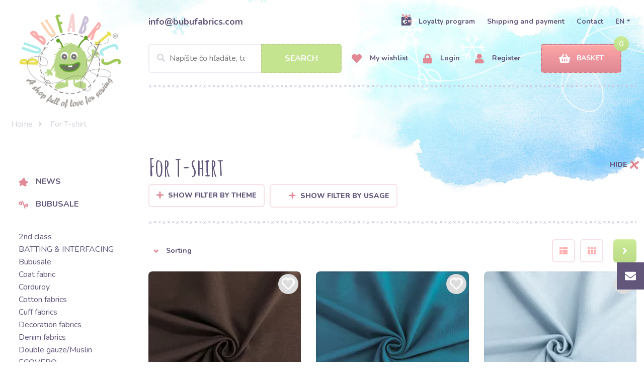

--- FILE ---
content_type: image/svg+xml
request_url: https://www.bubufabrics.com/bubulakovo/images/Email-01.svg
body_size: 602
content:
<?xml version="1.0" encoding="utf-8"?>
<!-- Generator: Adobe Illustrator 24.0.1, SVG Export Plug-In . SVG Version: 6.00 Build 0)  -->
<svg version="1.1" id="Layer_1" xmlns="http://www.w3.org/2000/svg" xmlns:xlink="http://www.w3.org/1999/xlink" x="0px" y="0px"
	 viewBox="0 0 54 54" style="enable-background:new 0 0 54 54;" xml:space="preserve">
<style type="text/css">
	.st0{fill:#63567B;}
	.st1{fill:#FFFFFF;}
</style>
<rect class="st0" width="54" height="54"/>
<g>
	<path class="st1" d="M27,29.8c-0.2,0-0.5-0.1-0.8-0.2c-0.3-0.2-0.6-0.3-0.8-0.4c-0.2-0.1-0.5-0.3-0.9-0.6S23.9,28,23.9,28
		c-3.5-2.5-6-4.4-7.5-5.5C16.1,22.2,16,22,16,21.6v-0.8c0-0.6,0.2-1.1,0.6-1.5c0.4-0.4,0.9-0.6,1.5-0.6h17.9c0.6,0,1.1,0.2,1.5,0.6
		c0.4,0.4,0.6,0.9,0.6,1.5v0.8c0,0.3-0.1,0.6-0.4,0.8c-1.4,1.1-3.9,2.9-7.5,5.5c0,0-0.2,0.2-0.6,0.5s-0.7,0.5-0.9,0.6
		c-0.2,0.1-0.5,0.3-0.8,0.4C27.5,29.7,27.2,29.8,27,29.8z M37.6,24.2c0.1-0.1,0.2-0.1,0.3,0c0.1,0.1,0.2,0.1,0.2,0.3v8.8
		c0,0.6-0.2,1.1-0.6,1.5c-0.4,0.4-0.9,0.6-1.5,0.6H18.1c-0.6,0-1.1-0.2-1.5-0.6c-0.4-0.4-0.6-0.9-0.6-1.5v-8.8c0-0.1,0-0.2,0.2-0.2
		c0.1,0,0.2,0,0.3,0c0.9,0.7,3.2,2.3,6.6,4.9c0.1,0.1,0.3,0.2,0.6,0.5c0.3,0.3,0.6,0.5,0.8,0.6c0.2,0.1,0.5,0.3,0.8,0.5
		c0.3,0.2,0.6,0.3,0.9,0.4s0.6,0.1,0.9,0.1c0.3,0,0.6,0,0.9-0.1s0.6-0.2,0.9-0.4c0.3-0.2,0.6-0.4,0.8-0.5c0.2-0.1,0.5-0.3,0.8-0.6
		c0.3-0.2,0.5-0.4,0.6-0.5C34.3,26.6,36.5,25,37.6,24.2z"/>
</g>
</svg>


--- FILE ---
content_type: image/svg+xml
request_url: https://www.bubufabrics.com/bubulakovo/images/FooterIcon-01.svg
body_size: 1289
content:
<?xml version="1.0" encoding="utf-8"?>
<!-- Generator: Adobe Illustrator 24.0.1, SVG Export Plug-In . SVG Version: 6.00 Build 0)  -->
<svg version="1.1" id="Layer_1" xmlns="http://www.w3.org/2000/svg" xmlns:xlink="http://www.w3.org/1999/xlink" x="0px" y="0px"
	 viewBox="0 0 167 122" style="enable-background:new 0 0 167 122;" xml:space="preserve">
<style type="text/css">
	.st0{fill:#62567A;}
	.st1{fill:#CCC0DB;}
	.st2{fill:#FFFFFF;}
</style>
<path class="st0" d="M122.9,114.3c11.3-8.3,23-18.6,24.5-19.9c2.6-2.2,5.2,0.1,10.8,1.5c5.5,1.4,6.7-0.9,7.8-3.3
	c1.2-2.3-1.8-5.8-5.1-4.3c-3.3,1.4-6.7-1.9-2.1-3.1c4.6-1.2,7.9-6.6,4.8-9.3c-3.1-2.6-6.2,0.8-9.5,4c-3.3,3.2-3.7,0.3-2.8-3.2
	c0.9-3.5-7.4-6.6-8.4,5c-0.4,4.2-5.7,10.3-12.4,16.4c-1.1,3.9-2.5,7.6-4.3,11C125.1,110.9,124,112.7,122.9,114.3z"/>
<path class="st1" d="M110.7,29.8c-5.1-4.2-10.9-7.8-17.2-10.6c-1.5,3.9-1.7,7.4-1.7,7.4l-1.9-1.3c0.2-2.7,0.7-5,1.4-7
	c-18.1-7.3-39.6-7.6-58.5,4.5c0.2,1.1,0.4,2.4,0.5,3.7l-1.9,1.3c0,0-0.1-1.5-0.6-3.6c-4.8,3.3-9.4,7.4-13.7,12.5
	c-32.6,38.3-6,77-6,77c2.1,3.2,4.1,6,6,8.4h9.6H38h65.3h7.8h5c2.4-2.2,4.7-4.7,6.8-7.7c1.2-1.6,2.3-3.4,3.3-5.3
	c1.8-3.4,3.2-7.1,4.3-11C136.7,75.8,131.2,46.7,110.7,29.8z M65.8,112.5c-6.1,0-11.9-1.4-17.2-3.8c-1.8-0.9-3.6-1.8-5.3-3
	c-11-7.3-18.2-19.7-18.2-33.9c0-13.9,7-26.2,17.7-33.5c6.6-5.4,15-8.7,24.2-8.7c17.4,0,32.1,11.7,36.7,27.7
	c1.7,4.5,2.7,9.4,2.7,14.6C106.5,94.3,88.3,112.5,65.8,112.5z"/>
<path class="st0" d="M103.8,57.3c0.9,3.3,1.5,6.8,1.5,10.5c0,21.1-17.1,38.1-38.1,38.1C46.1,105.9,29,88.8,29,67.8
	c0-11.9,5.4-22.5,13.9-29.4c-10.7,7.3-17.7,19.6-17.7,33.5c0,14.2,7.2,26.6,18.2,33.9c1.7,1.1,3.4,2.1,5.3,3
	c5.2,2.4,11,3.8,17.2,3.8c22.4,0,40.6-18.2,40.6-40.6C106.5,66.7,105.5,61.8,103.8,57.3z"/>
<path class="st2" d="M103.8,57.3c-4.5-16-19.2-27.7-36.7-27.7c-9.2,0-17.6,3.3-24.2,8.7C34.4,45.3,29,55.9,29,67.8
	c0,21.1,17.1,38.1,38.1,38.1c21.1,0,38.1-17.1,38.1-38.1C105.3,64.1,104.7,60.6,103.8,57.3z M65.6,87.3c-9.8,0-17.7-7.9-17.7-17.7
	c0-9.8,7.9-17.7,17.7-17.7s17.7,7.9,17.7,17.7C83.3,79.3,75.4,87.3,65.6,87.3z"/>
<path class="st0" d="M65.6,87.3c9.8,0,17.7-7.9,17.7-17.7c0-9.8-7.9-17.7-17.7-17.7s-17.7,7.9-17.7,17.7
	C47.9,79.3,55.8,87.3,65.6,87.3z M70,54.1c4.3,0,7.7,3.5,7.7,7.7s-3.5,7.7-7.7,7.7s-7.7-3.5-7.7-7.7S65.8,54.1,70,54.1z M51.6,75.2
	c0-1.8,1.5-3.3,3.3-3.3c1.8,0,3.3,1.5,3.3,3.3c0,1.8-1.5,3.3-3.3,3.3C53.1,78.4,51.6,77,51.6,75.2z"/>
<circle class="st2" cx="70" cy="61.8" r="7.7"/>
<path class="st2" d="M58.1,75.2c0-1.8-1.5-3.3-3.3-3.3c-1.8,0-3.3,1.5-3.3,3.3c0,1.8,1.5,3.3,3.3,3.3C56.7,78.4,58.1,77,58.1,75.2z"
	/>
<path class="st0" d="M32.8,22.8C30,9,19.4,7.2,19.4,7.2s0.7-4-3.5-5.1C11.6,1.1,3.6,10,9.3,13.7c5.7,3.8,9.1-3.8,9.1-3.8
	c8.4,1.6,11.4,9.4,12.5,14.1c0.5,2.1,0.6,3.6,0.6,3.6l1.9-1.3C33.2,25.1,33,23.9,32.8,22.8z"/>
<path class="st0" d="M107.4,1c-4.2,1.1-3.5,5.1-3.5,5.1S95,7.6,91.3,18.3c-0.7,2-1.2,4.3-1.4,7l1.9,1.3c0,0,0.2-3.5,1.7-7.4
	c1.7-4.3,5-9.1,11.4-10.4c0,0,3.4,7.6,9.1,3.8C119.6,8.8,111.6,0,107.4,1z"/>
</svg>
